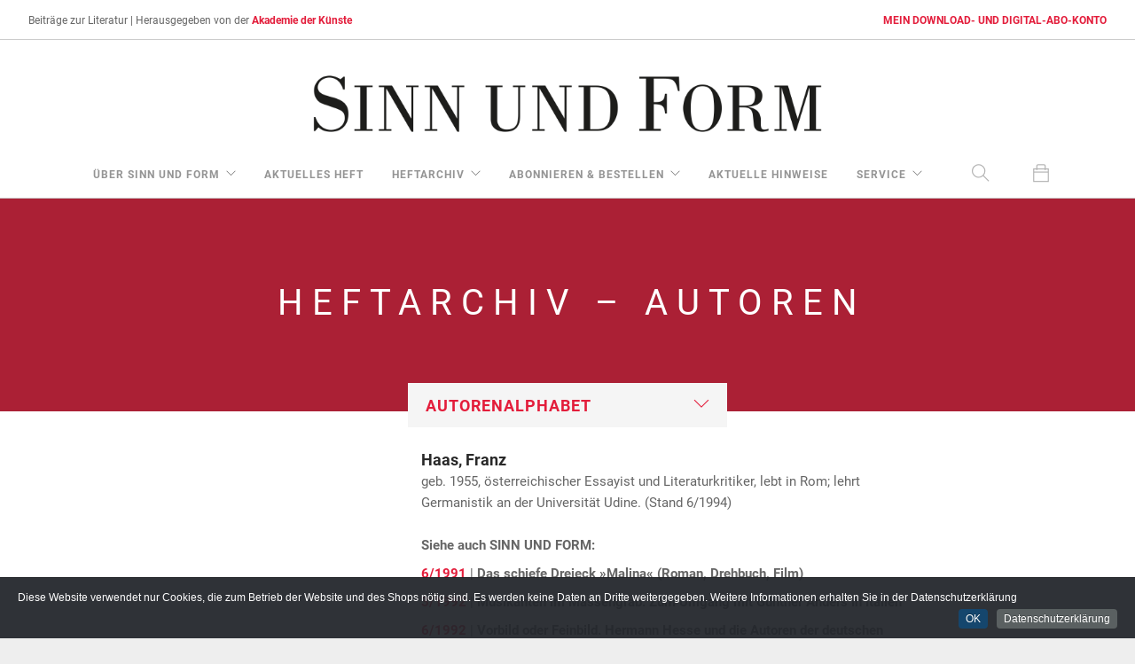

--- FILE ---
content_type: text/html; charset=UTF-8
request_url: https://sinn-und-form.de/?kat_id=4&tabelle=bio&name=Haas&vorname=Franz
body_size: 5653
content:


<!doctype html>
<html lang="de" prefix="og: https://ogp.me/ns#">
    <head>
	<meta charset="UTF-8">
    
     	
     	
<title>
Heftarchiv – Autoren :: Franz Haas  :: SINN UND FORM</title>

 <link rel="stylesheet" href="https://use.typekit.net/ecm0ojp.css">

        <meta name="keywords" content="Literaturzeitschrift; Literatur; Kultur; Kulturzeitschrift; Essay; Lyrik, Gedicht; literarisch; Akademie der Künste; Gespräch; Sebastian Kleinschmidt; Gernot Krämer; Matthias Weichelt; Scholem; Jünger; Essayistik; DDR-Literatur; Peter Huchel; ostdeutsche Literatur; Kulturzeitschrift; Johannes R. Becher; "><meta property="og:title" content="
Heftarchiv – Autoren :: Franz Haas  :: SINN UND FORM">

<meta property="og:image" content="https://sinn-und-form.de/img-us/101.png" /><meta property="og:image:width" content="648" /><meta property="og:image:height" content="939" />	    

        <meta name="viewport" content="width=device-width, initial-scale=1.0">
        <link href="/css/font-awesome.min.css" rel="stylesheet" type="text/css" media="all">
        <link href="/css/themify-icons.css" rel="stylesheet" type="text/css" media="all" />
        <link href="/css/bootstrap.min.css" rel="stylesheet" type="text/css" media="all" />
        <link href="/css/flexslider.css" rel="stylesheet" type="text/css" media="all" />
        <link href="/css/theme-red.css" rel="stylesheet" type="text/css" media="all" />
        <link href="/css/custom-neu-22-06-2018.css" rel="stylesheet" type="text/css" media="all" />
		<link rel="stylesheet" href="/CookieInfo/css/default.css">
<link rel="shortcut icon" href="https://sinn-und-form.de/favicon.gif" type="image/x-icon" />
        



<script language="JavaScript"><!--
function openWin(URL) {
		aWindow=window.open(URL, 'thewindow1', 'resizable=yes,scrollbars=yes,width=900,height=700').focus();
		}
//-->
</script>

<script>
	function reloadFrame(){
  document.getElementById('downloads').src = document.getElementById('downloads').src;
}
</script>

<script>
	function reloadFrameHefte(){
  document.getElementById('hefte').src = document.getElementById('hefte').src;
}
</script>

<script>
	
function stopLoading() {
  document.getElementById("pannel").style.display = "none";
}	
	
function mySpinnerFunction() {
  document.getElementById("pannel").style.display = "block";
}
</script>

	
<!-- Matomo -->
<script>
  var _paq = window._paq = window._paq || [];
  /* tracker methods like "setCustomDimension" should be called before "trackPageView" */
_paq.push(['disableCookies']); 	
  _paq.push(['trackPageView']);
  _paq.push(['enableLinkTracking']);
  (function() {
    var u="https://sinn-und-form.de/matomo/";
    _paq.push(['setTrackerUrl', u+'matomo.php']);
    _paq.push(['setSiteId', '1']);
    var d=document, g=d.createElement('script'), s=d.getElementsByTagName('script')[0];
    g.async=true; g.src=u+'matomo.js'; s.parentNode.insertBefore(g,s);
  })();
</script>
<noscript><p><img src="https://sinn-und-form.de/matomo/matomo.php?idsite=1&amp;rec=1" style="border:0;" alt="" /></p></noscript>
<!-- End Matomo Code -->
		
    </head>

    <body class="boxed-layout scroll-assist btn-rounded" onpageshow="stopLoading(), reloadFrame(), reloadFrameHefte()">
    
    
		
		<div class="nav-container navbar-fixed-top">
				<nav class="nav-centered">				
		 		        <div class="nav-utility">
	            <div class="module left">
						<span class="sub hidden-xs">Beiträge zur Literatur | </span>
		           
						<span class="sub">Herausgegeben von der <a href="https://www.adk.de">Akademie der K&uuml;nste</a></span>
				
					
		            </div>
		           		
		 <div class="module right"><span class="sub"></span><span class="sub"><a href="https://shop.sinn-und-form.de/downloads/mein-konto/">MEIN DOWNLOAD- UND DIGITAL-ABO-KONTO</a></span></div>
		        </div>


		        <div class="text-center" style="background-color: #fff">
		             <a href="https://sinn-und-form.de">
		                <img class="logo logo-light" alt="Foundry" src="https://sinn-und-form.de/img/logo-light.png">
		                <img class="logo logo-dark" alt="Foundry" src="https://sinn-und-form.de/img/SuF-Logo.png">
		            </a>
		        </div>
		        <div class="nav-bar text-center" style="background-color: #fff">
		            <div class="module widget-handle mobile-toggle right visible-sm visible-xs">
		                <i class="ti-menu"></i>
		            </div>
		            <div class="module-group text-left">
						
						 <div class="module widget-handle search-widget-handle left visible-xs">
                            <div class="search">
                                <i class="ti-search"></i>
                                <span class="title">Stichwortsuche</span>
                            </div>
                            <div class="function">
                                <form class="search-form" id="suche" name="suche" method="post" action="?k=1&suche=schnell" target="_top"><input type="text" name="suche" id="suche" placeholder="Stichwortsuche" />
                                </form>
                            </div>
                        </div>
						
		                <div class="module left">
		                    <ul class="menu">
		                        
		                        <li class="has-dropdown">
		                            <a href="#">
		                                &uuml;ber Sinn und Form
		                            </a>
		                            <ul>
	                                <li>
		                                  <a href="https://sinn-und-form.de/profil/1">Profil</a>
		                                </li>
									 <li>
		                                  <a href="https://sinn-und-form.de/redaktion/1-205-1">Redaktion</a>
		                                </li>	
		                                <li>
		                                  <a href="https://sinn-und-form.de/beitraege-zur-geschichte-von-sinn-und-form/1-12-1">Beiträge zur Geschichte von SINN UND FORM</a>
		                                </li>
		                                 <li>
		                                 <a href="https://sinn-und-form.de/publikationen-zu-sinn-und-form/1-106-1">Publikationen zu SINN UND FORM</a>
		                                </li>
		                                <li>
		                                  <a href="https://sinn-und-form.de/pressestimmen/1-13-1">Pressestimmen</a>
		                                </li>
										 <li>
		                                  <a href="https://sinn-und-form.de/dokumentation-der-juristischen-auseinandersetzungen-um-sinn-und-form/1-202-1">Dokumentation der juristischen Auseinandersetzung um SINN&nbsp;UND&nbsp;FORM</a>
		                                </li>
		                            </ul>
		                        </li>
		                        
		                        <li>
		                            <a href="https://sinn-und-form.de/aktuelles-heft/2-aktuell">aktuelles Heft</a>
		                        </li>
		                        
								
								
	                          <li class="has-dropdown">
		                            <a href="#">
		                                Heftarchiv
		                            </a>
		                            <ul>
		                                <li>
		                                  <a href="https://sinn-und-form.de/jahrgaenge-und-heftbestellungen/3-209-ve_titel-2026">Jahrg&auml;nge</a></li>
										 
		                                 <li>
		                                  <a href="https://sinn-und-form.de/autoren/4-37-bio-A">Autoren</a>
		                                </li>
		                                 <li>
		                                  <a href="https://sinn-und-form.de/leseproben/18-leseprobe">Leseproben</a>
		                                </li>
		                                <li>
		                                  <a href="https://sinn-und-form.de/eingesandte-buecher/8">eingesandte B&uuml;cher</a>
		                                </li>
                                         <li>
	                                    <a href="https://sinn-und-form.de/themen-und-debatten/23">Themen und Debatten</a></li>
										
		                            </ul>
		                        </li>
		                        
		                        
		                        
		                        <li class="has-dropdown">
		                            <a href="#">
		                                Abonnieren &amp; Bestellen
		                            </a>
		                            <ul>
                                	
	                                	<li>
		                                  <a href="https://sinn-und-form.de/bestelloptionen-im-ueberblick/5">Bestelloptionen im Überblick</a>
		                                </li>
		                                		                                <li>
		                                  <a href="https://sinn-und-form.de/einzelheftbestellung/5-67">Einzelheftbestellung</a>
		                                </li>
		                                 <li>
	                                    <a href="https://sinn-und-form.de/abo/5-68">Print-Abo</a></li>
										
		                                 <li><a href="https://shop.sinn-und-form.de/downloads/produkt/digital-abo/">Digital-Abo</a></li>
									
										
		                                 <li><a href="https://shop.sinn-und-form.de/downloads/produkt/digital-zusatzabo/">Digital-Zusatzabo</a></li>
										
										<li><a href="https://shop.sinn-und-form.de/downloads/produkt/digital-abo-geschenkgutschein/">Digitalabo-Geschenkgutschein</a></li>
		                             
										<li>
		                                  <a href="https://sinn-und-form.de/geschenkabo/5-69">Geschenkabo Print</a></li>
		                                <li>
		                                  <a href="https://sinn-und-form.de/probeexemplare/5-70">Probeexemplare</a>
		                                </li>
		                                <li>
		                                  <a href="https://sinn-und-form.de/jahrgangspakete/5-71">Jahrgangspakete</a>
		                                </li>
		                                <li>
		                                  <a href="https://sinn-und-form.de/ueberraschungspaket/5-191">&Uuml;berraschungspaket &raquo;10 aus 10&laquo;</a>
		                                </li>
										<li>
	                                    <a href="https://sinn-und-form.de/pdf/Entgeltordnung_Sinn_und_Form_2025.pdf" target="_blank">Entgeltordnung (PDF-Download)</a></li>
										   		                                <li>
	                                    <a href="https://sinn-und-form.de/partnerbuchhandlungen/17">Partnerbuchhandlungen</a></li>
										 
		                            </ul>
		                        </li>
		                        
								 <li>
		                            <a href="https://sinn-und-form.de/aktuelle-hinweise/7">aktuelle Hinweise</a>
		                        </li>
								
		                        <li class="has-dropdown">
		                            <a href="#">
		                                Service
		                            </a>
		                            <ul>
										<li>
	                                    <a href="https://shop.sinn-und-form.de/downloads/mein-konto/">Download- und Digitalabo-Konto</a></li>
		                                <li>
	                                    <a href="https://sinn-und-form.de/leserservice/13">Leserservice</a></li>
		                                 <li>
		                                  <a href="https://sinn-und-form.de/newsletter/6">Newsletter</a>
		                                </li>
										<li>
		                                  <a href="https://sinn-und-form.de/einsendungen/26">Einsendungen</a>
		                                </li>		
		                                 <li>
		                                  <a href="https://sinn-und-form.de/mediadaten/11">Mediadaten</a>
		                                </li>
										<li>
		                                  <a href="https://sinn-und-form.de/datenschutz/22">Datenschutz</a>
		                                </li>
		                                <li>
		                                  <a href="https://sinn-und-form.de/impressum/21">Impressum • Disclaimer</a>
		                                </li>
										 
		                            </ul>
		                        </li>
		                        
		                    </ul>
		                </div>
		                
		               <div class="module widget-handle search-widget-handle left hidden-xs">
                            <div class="search">
                                <i class="ti-search"></i>
                                <span class="title">Stichwortsuche</span>
                            </div>
                            <div class="function">
                                <form class="search-form" id="suche" name="suche" method="post" action="https://sinn-und-form.de/?k=1&suche=schnell" target="_top"><input type="text" name="suche" id="suche" placeholder="Stichwortsuche" />
                                </form>
                            </div>
                        </div>
                                                	<div class="module widget-handle cart-widget-handle right" onclick="reloadFrame()">
                            <div class="cart">
                                <i class="ti-bag"></i>
                                
                                <span class="title">Warenkorb</span>
                            </div>
                            <div class="function">
                                <div class="widget">
                                    <h6 class="title">Warenkorb</h6>
                                    <hr>
                                    
                                   
                                    
                                   
                                       
                                                                      
									
									
									<iframe height="50px" width="auto" src="https://shop.sinn-und-form.de/heftbestellungen/miniwarenkorb-heftbestellungen/" id="hefte" style="overflow-y: scroll;"></iframe>
                                 
                                        <a class="btn btn-xl btn-filled" style="width: 100%; margin-top: -20px;"  href="https://shop.sinn-und-form.de/heftbestellungen">Printausgabe bestellen</a>
									
									<br>
									
										<iframe height="50px" width="auto" src="https://shop.sinn-und-form.de/downloads/digicart/" id="downloads" style="overflow-y: scroll; margin-top: 2%;"></iframe>
                                      
                                       <a class="btn btn-xl btn-filled mb24" style="width: 100%" href="https://shop.sinn-und-form.de/downloads">Download bestellen</a>
                                    
							
                                </div>
		
                            </div>
                        </div>
                                             
		            </div>
		            
		        </div>
				
		        
		        		 		</nav>
		</div>

		<div class="main-container dropmain">
			
		<div id="pannel" class="spinner" style="display:none; position: fixed; top: 50%; left: 50%; z-index: 100000000; background-color:aliceblue; width: 100px; height: 100px;"></div>
			
		
<section class="page-title page-title-4 image-bg overlay parallax" style="text-align: center">
                <div class="background-image-holder">
                    <img alt="Background Image" class="background-image" src="https://sinn-und-form.de/img/neu/03-head-rotrot.png " />
				</div>
				<div class="container">
                    <div class="row">
                                               <div class="col-md-12">
						<h2 class="uppercase mb8">Heftarchiv – Autoren</h2>


</div>
                    </div>
                    <!--end of row-->
                </div>
                <!--end of container-->
            </section>






	



 
		        

        	




	
	
<section class="pullup">
                <div class="container">
                    <div class="row color-primary">
                        <div class="col-md-4 col-sm-4 col-md-offset-4 text-center color-primary ">
                            <div class="select-option">
                                <i class="ti-angle-down"></i>
                                <select class="color-primary" style="font-size: 18px;" onChange="document.location = this.value">
                                  <option selected value="#">Autorenalphabet</option>		
                                    
<option value="https://sinn-und-form.de/4-37-bio-A">A</option><option value="https://sinn-und-form.de/4-38-bio-B">B</option><option value="https://sinn-und-form.de/4-39-bio-C">C</option><option value="https://sinn-und-form.de/4-40-bio-D">D</option><option value="https://sinn-und-form.de/4-41-bio-E">E</option><option value="https://sinn-und-form.de/4-42-bio-F">F</option><option value="https://sinn-und-form.de/4-43-bio-G">G</option><option value="https://sinn-und-form.de/4-44-bio-H">H</option><option value="https://sinn-und-form.de/4-45-bio-I">I</option><option value="https://sinn-und-form.de/4-46-bio-J">J</option><option value="https://sinn-und-form.de/4-47-bio-K">K</option><option value="https://sinn-und-form.de/4-48-bio-L">L</option><option value="https://sinn-und-form.de/4-49-bio-M">M</option><option value="https://sinn-und-form.de/4-50-bio-N">N</option><option value="https://sinn-und-form.de/4-51-bio-O">O</option><option value="https://sinn-und-form.de/4-52-bio-P">P</option><option value="https://sinn-und-form.de/4-53-bio-Q">Q</option><option value="https://sinn-und-form.de/4-54-bio-R">R</option><option value="https://sinn-und-form.de/4-55-bio-S">S</option><option value="https://sinn-und-form.de/4-56-bio-T">T</option><option value="https://sinn-und-form.de/4-57-bio-U">U</option><option value="https://sinn-und-form.de/4-58-bio-V">V</option><option value="https://sinn-und-form.de/4-59-bio-W">W</option><option value="https://sinn-und-form.de/4-121-bio-X">X</option><option value="https://sinn-und-form.de/4-122-bio-Y">Y</option><option value="https://sinn-und-form.de/4-123-bio-Z">Z</option>

                                </select>
                            </div>
                            <!--end select-->
                        </div>
                        
                    </div>
                    <!--end of row-->
                    
                    
                    
                    
                    
                      <div class="container">
		            	<div class="row">
		                	<div class="col-md-6 col-sm-6 col-md-offset-4 text-left">	
		                	
<h5 class="mb0 bold">Haas, Franz</h5><p>geb. 1955, österreichischer Essayist und Literaturkritiker, lebt in Rom; lehrt Germanistik an der Universität Udine. (Stand 6/1994)</p><p class="mb8 bold">Siehe auch SINN UND FORM:</p><ul><li class="mb8"><a href=https://sinn-und-form.de?kat_id=3&tabelle=ve_titel&name=1991&nummer=6%2F1991&nachname=Haas&vorname=Franz>6/1991</a> | <strong>Das schiefe Dreieck »Malina« (Roman, Drehbuch, Film)</strong></li><li class="mb8"><a href=https://sinn-und-form.de?kat_id=3&tabelle=ve_titel&name=1992&nummer=3%2F1992&nachname=Haas&vorname=Franz>3/1992</a> | <strong>Musikanten im Massengrab. Zum Umgang mit Günther Anders in Italien</strong></li><li class="mb8"><a href=https://sinn-und-form.de?kat_id=3&tabelle=ve_titel&name=1992&nummer=6%2F1992&nachname=Haas&vorname=Franz>6/1992</a> | <strong>Vorbild oder Feinbild. Hermann Hesse und die Autoren der deutschen Gegenwartsliteratur</strong></li><li class="mb8"><a href=https://sinn-und-form.de?kat_id=3&tabelle=ve_titel&name=1994&nummer=6%2F1994&nachname=Haas&vorname=Franz>6/1994</a> | <strong>Die Wiener Spottmauer. Vom österreichischen Widerstand gegen den Expressionismus</strong></li></ul>
			 			</div>
		            </div>
		        </div>
            </div>
                <!--end of container-->
        </section>



















	
	<footer class="footer-2 bg-dark text-center-xs">
				<div class="container">
					<div class="row">
						<div class="col-sm-2">
							<a href="#"><img class="image-xxs fade-half" alt="Pic" src="https://sinn-und-form.de/img/SuF-Logo-light.png"></a>
						</div>
					
						<div class="col-sm-8 text-center">
						<p>
							<span class="fade-half">
								&copy; Copyright  SINN UND FORM<br>
								SINN UND FORM, Akademie der Künste<br>
Hanseatenweg 10, 10557 Berlin<br>
								<a href="https://sinn-und-form.de/impressum/21">Impressum • Disclaimer</a> | <a href="https://sinn-und-form.de/datenschutz/22">Datenschutz</a> | <a href="https://sinn-und-form.de/barrierefreiheit/28">Barrierefreiheit</a><br>
							<a href="https://shop.sinn-und-form.de/heftbestellungen/versand__lieferung/">Versand & Lieferung</a> | <a href="https://shop.sinn-und-form.de/heftbestellungen/zahlungsweisen/">Zahlungsweisen</a> | <a href="https://shop.sinn-und-form.de/heftbestellungen/widerruf/">Widerruf</a> | <a href="https://shop.sinn-und-form.de/heftbestellungen/allgemeine_geschaeftsbedingungen/">AGB</a></span>
						</p>	
						</div>
					
						<div class="col-sm-2 text-right text-center-xs">
							<ul class="list-inline social-list">
								<li><a href="https://twitter.com/sinnform" target="_blank" aria-label="Twitter-Kanal von SINN UND FORM"><i class="ti-twitter-alt"></i></a></li>
								<li><a href="https://www.facebook.com/sinnundform" target="_blank" aria-label="Facebook-Seite von SINN UND FORM"><i class="ti-facebook"></i></a></li>
							</ul>
						</div>
					</div>
				</div>
			</footer>		</div>
		
	
				
	 <script src="https://sinn-und-form.de/js/jquery.min.js"></script>
        <script src="https://sinn-und-form.de/js/bootstrap.min.js"></script>
        <script src="https://sinn-und-form.de/js/flexslider.min.js"></script>
        <script src="https://sinn-und-form.de/js/lightbox.min.js"></script>
        <script src="https://sinn-und-form.de/js/masonry.min.js"></script>
        <script src="https://sinn-und-form.de/js/twitterfetcher.min.js"></script>
        <script src="https://sinn-und-form.de/js/smooth-scroll.min.js"></script>
        <script src="https://sinn-und-form.de/js/parallax.js"></script>
        <script src="https://sinn-und-form.de/js/scripts.js"></script>
		
		
  <!-- Include CookieInfo -->
  <script src="/CookieInfo/CookieInfo.min.js"></script>      
        
  <!-- Configure CookieInfo + Customise -->
        <script>
         $(document).ready(function() {

            // The CookieInfo configuration
            jQuery(document).cookieInfo({

              defaultText:  "Diese Website verwendet nur Cookies, die zum Betrieb der Website und des Shops nötig sind. Es werden keine Daten an Dritte weitergegeben. Weitere Informationen erhalten Sie in der Datenschutzerklärung",
              okButton:     "OK",         // Accept button text
              moreButton:   "Datenschutzerklärung",  // More button text

                            moreURL:     "https://sinn-und-form.de/22",
              // moreURL:      "http://google.com/", // when user click more info, take to this page...

              location:     "bottom",     // top or bottom?
              makeSpace:    false,        // push content so cookie info bar does not appear over anything?
              speedIn:      500,          // slide in speed
              speedOut:     400,          // slide out speed
              delay:        1000,         // time to appear after page load
              float:        true,         // keep it sticky?

              style:        "dark",       // light or dark colour

              cookieExpiry: 90,           // won't appear again for 90 days
              cookieName:   "CookieInfo", // cookie's name to detect if user has accepted

              ok: function(){ /* add some javascript here to run when user has clicked ok */ }
            });

       });
        </script>
        
	
    </body>
</html>
				

--- FILE ---
content_type: text/css
request_url: https://sinn-und-form.de/css/custom-neu-22-06-2018.css
body_size: 2515
content:
/****** PLACE YOUR CUSTOM STYLES HERE ******/


/*!---------- BOOTSTRAP CSS ----------*/





/*!---------- 1. GLOBAL STYLES ----------*/

body {
	-webkit-font-smoothing: antialiased;
  -moz-osx-font-smoothing: grayscale;
	  font-family: "Roboto", sans-serif;
  font-size: 15px;
  line-height: 24px;
  color: #666;
  overflow-x: hidden;
}

.dropmain {
  padding-top: 224px;
}

@media all and (max-width: 767px) {
.dropmain {
  padding-top: 110px;
}	
}

.leseprobekurz {
	-webkit-font-smoothing: antialiased;
  -moz-osx-font-smoothing: grayscale;
font-size: 15px;	
	  font-family: "Roboto", sans-serif;
 line-height: 20px;
  color: #666;
}

.leseprobekurz-alt {

font-size: 16px;	
font-family: "bodoni-urw", Baskerville, 'Palatino Linotype', Palatino, 'Century Schoolbook L', 'Times New Roman', 'serif';
 line-height: 20px;
color: black;
font-weight: 300;
}

.leseprobe {
	-webkit-font-smoothing: antialiased;
  -moz-osx-font-smoothing: grayscale;
font-size: 17px;
	  font-family: "Roboto", sans-serif;
 line-height: 29px;
  color: #666;

}

.leseprobe-alt {
font-size: 22px;
font-family: "bodoni-urw", "bodoni-urw", Baskerville, 'Palatino Linotype', Palatino, 'Century Schoolbook L', 'Times New Roman', 'serif';
 line-height: 32px;
color: black;
font-weight: 300;
}




/*!---------- 3. TYPOGRAPHY ----------*/


p.lead {
  font-size: 17px;
  line-height: 24px;
}

@media all and (max-width: 767px) {
  h2,
  .h2 {
    font-size: 1.75em;
	line-height: 1.2em;
  }
  p.lead {
    font-size: 14px;
    line-height: 18px;
  }
h2.uppercase {
  letter-spacing: 5px;
  margin-right: -10px;
}	
p {
  font-size: 14px;
  line-height: 24px;
  }	
}

h5 {
font-size: 18px;
}

.h6 {
  font-family: "Roboto", "Helvetica Neue", Helvetica, Arial, sans-serif;
}

.bold-h6 {
  font-family: "Roboto", "Helvetica Neue", Helvetica, Arial, sans-serif;
}

p,
span {
	  font-family: "Roboto", sans-serif;

  font-weight: 400;
}

.bold-h6 {
  font-family: "Roboto", "Helvetica Neue", Helvetica, Arial, sans-serif;
}



.label {
  font-family: "Roboto", "Helvetica Neue", Helvetica, Arial, sans-serif;
}


/*!---------- 6. SECTION ----------*/


section + .pullup {
  padding-top: 0;
  margin-top: -32px;
  position: relative;
  z-index: 20;
}

section + .general {
  padding: 40px 0;
}


@media all and (max-width: 767px) {
  section {
    padding: 40px 0;
  }
}

/*!---------- 6. BUTTONS ----------*/
.btn {
  font-family: "Roboto", "Helvetica Neue", Helvetica, Arial, sans-serif;
}


/*!---------- 7. NAVIGATION ----------*/


nav {
  background: #fff;
  -webkit-backface-visibility: hidden;
  max-width: 100%;
 max-height: 54px;
}
.menu {
  font-family: "Roboto", "Helvetica Neue", Helvetica, Arial, sans-serif;
}


.menu li a {
  font-size: 12px;
}


.menu > li ul {
  width: 300px;
}


.module.widget-handle .title {
  font-family: "Roboto", "Helvetica Neue", Helvetica, Arial, sans-serif;
}

nav.nav-centered .logo {
  max-height: 64px;
  margin: 40px 0 20px 0;
}



.module.widget-handle {
  border-left: 0px solid #ccc;
  border-bottom: 1px solid #ccc;
	
}
nav.nav-centered .module.widget-handle {
  border-bottom: 1px solid #ccc;
}


@media all and (max-width: 990px) {
	.nav-bar,
  .nav-bar .module-group,
  .nav-bar .module {
	background-color: #fff;  
	border-bottom: 1px solid #ccc;
  }	
}


@media all and (max-width: 767px) {
	


	nav.nav-centered {
	background-color: #fff;
	max-height: 30px;
	}	
	
nav.nav-centered .logo {
  max-height: 30px;
  margin: 20px 0 0px 0;
}
.nav-utility {
  background-color: #fff;
  height: 45px;
  line-height: auto;
  border-bottom: 1px solid #ccc;
  overflow: show;
}	

.module.widget-handle {
  border-left: 1px solid #ccc;
}
nav.nav-centered .module.widget-handle {
  border: none !important;
}	
	
}





/*!---------- 13. TABBED CONTENT ----------*/

.button-tabs .tab-title span {
  font-family: "Roboto", "Helvetica Neue", Helvetica, Arial, sans-serif;
}
.text-tabs .tab-title span {
  font-family: "Roboto", "Helvetica Neue", Helvetica, Arial, sans-serif;
}
.icon-tabs .tab-title span {
  font-family: "Roboto", "Helvetica Neue", Helvetica, Arial, sans-serif;
}

/*!---------- 20. PAGE TITLES ----------*/

@media all and (max-width: 767px) {
  .page-title .text-right {
    text-align: center!important;
  }
}

/*!---------- 21. WIDGETS ----------*/

.link-pfeil {
  line-height: auto;
}
.link-pfeil a:after {
  content: "\e628";
  font-family: 'themify';
  speak: none;
  font-style: normal;
  font-weight: bold;
  font-variant: normal;
  text-transform: none;
  line-height: 1;
  font-size: 13px;
  display: inline-block;
  margin-left: 4px;
  color:dimgrey;
}

.widget .title {
  font-family: "Roboto", "Helvetica Neue", Helvetica, Arial, sans-serif;
}


/*!---------- 22. Barrierefreiheit Navigation und Interaktion ----------*/

/*
 Fokus-Stil nur bei Tastatureingaben (Tab, Pfeiltasten etc.),
 nicht bei Mausbedienung (verhindert "blitzenden" Rahmen bei Klicks).
 Der Rahmen ist gestrichelt in einem gut sichtbaren Rot (#e31d3b),
 ohne Hintergrundfarbe.
*/
a:focus-visible,
.nav-toggle:focus-visible,
.navmenu a:focus-visible,
.menu a:focus-visible,
button:focus-visible,
input:focus-visible,
select:focus-visible,
textarea:focus-visible {
  outline: 2px dashed #e31d3b;
  outline-offset: 4px;
  color: inherit !important;
}

/*
 Submenüs werden geöffnet, wenn ein Menüpunkt den Fokus hat
 (z. B. bei Tab-Navigation) oder wenn die Maus darüber fährt.
*/
/* Nur im Desktop-Modus: Öffne Submenüs bei Hover oder Tastatur-Fokus */
@media (min-width: 768px) {
  .menu > li:hover > ul,
  .menu > li:focus-within > ul {
    display: block !important;
    visibility: visible !important;
    opacity: 1 !important;
  }
}




/*
 Standardzustand: Submenüs sind versteckt.
*/
.menu > li > ul {
  display: none;
  position: absolute;
  z-index: 9999;
  padding: 10px;
  list-style: none;
  min-width: 220px;
  box-shadow: 0 0 6px rgba(0,0,0,0.15);
}

/*
 Hover- und Fokusverhalten für Links im Submenü:
 Kein Hintergrundwechsel, Textfarbe bleibt weiss.
 (Dadurch werden Farbkonflikte vermieden.)
*/
.menu > li ul li a:hover,
.menu > li ul li a:focus-visible {
  background-color: transparent !important;
  color: white !important;
}

/*!---------- 22. Barrierefreiheit ----------*/

/* Nur im Desktop-Modus aktiv */
@media (min-width: 768px) {
  /* Keine automatische Anzeige mehr – alles über JS */
}

  /* Standard: Submenüs ausgeblendet */
  .menu > li > ul {
    display: none;
    position: absolute;
    z-index: 1000000000000;
    padding: 10px;
    list-style: none;
    min-width: 220px;
    box-shadow: 0 0 6px rgba(0,0,0,0.15);
  }

  /* Fokus-Stil nur bei Tastaturbedienung, nicht bei Maus */
  .menu a:focus-visible,
  .navmenu a:focus-visible,
  .nav-toggle:focus-visible {
    outline: 2px dashed #e31d3b;
    outline-offset: 4px;
  }

  /* Kein Hover-Farbwechsel in Submenüs */
  .menu > li ul li a:hover,
  .menu > li ul li a:focus {
    background-color: transparent !important;
    color: white !important;
  }
}

/* Fokusrahmen für ALLE Links/Buttons auf der Seite (barrierefrei) */
a:focus-visible,
button:focus-visible,
input[type="submit"]:focus-visible {
  outline: 2px dashed #e31d3b;
  outline-offset: 4px;
}

/* Submenüs standardmäßig verstecken */
.menu > li > ul {
  display: none;
}

/* Zeige Submenü, wenn JavaScript "open"-Klasse setzt */
.menu > li.open > ul {
  display: block;
}

@media (max-width: 767px) {
  /* Stelle sicher, dass Submenüs im mobilen Layout sichtbar sind */
  .menu > li > ul {
    position: relative !important;
    z-index: 10000 !important;
  }

  /* Optional: Menücontainer über anderen Inhalten anzeigen */
  .nav-bar,
  .module-group {
    position: relative;
    z-index: 10001;
  }

  /* Vermeidet Überlagerung durch Slideshow oder Warenkorb */
  .slideshow,
  .widget-handle {
    position: relative;
    z-index: 1;
  }
}
